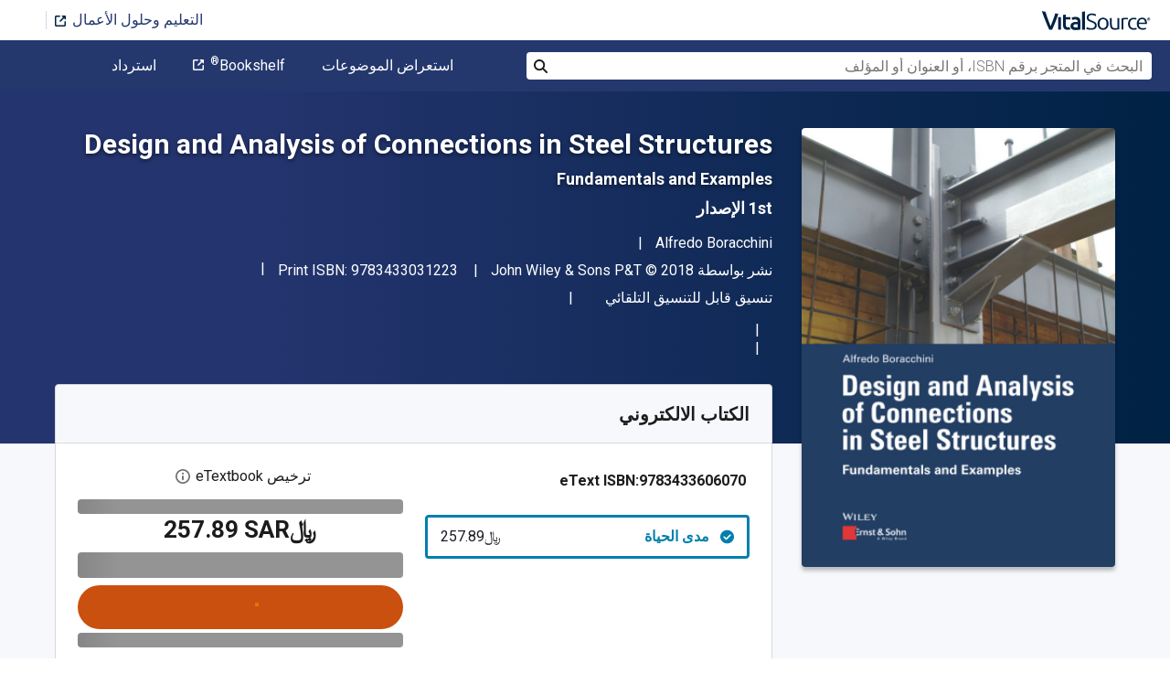

--- FILE ---
content_type: image/svg+xml
request_url: https://www.vitalsource.com/assets/vitalsource-logo-b9974b34828f52ba1b808dc99508acfc43c8482ae36f9077c3517d936c6c5bcb.svg
body_size: 2277
content:
<?xml version="1.0" encoding="utf-8"?>
<!-- Generator: Adobe Illustrator 28.2.0, SVG Export Plug-In . SVG Version: 6.00 Build 0)  -->
<svg version="1.1" id="Layer_1" xmlns="http://www.w3.org/2000/svg" xmlns:xlink="http://www.w3.org/1999/xlink" x="0px" y="0px"
	 viewBox="0 0 169.8 32.5" style="enable-background:new 0 0 169.8 32.5;" xml:space="preserve" width="118" height="21">
<style type="text/css">
	.st0{fill:#002244;}
</style>
<g>
	<rect x="26.8" y="11" class="st0" width="4.3" height="19.4"/>
	<path class="st0" d="M59.5,12.7c-0.6-0.7-1.4-1.2-2.4-1.6c-1-0.4-2.1-0.5-3.5-0.5c-1.2,0-2.3,0.1-3.3,0.3c-1,0.2-1.8,0.4-2.2,0.6
		l-0.4,0.2l0.5,3.8l0.6-0.3c0.4-0.1,0.9-0.3,1.7-0.4c0.8-0.1,1.7-0.2,2.7-0.2c0.8,0,1.4,0.1,1.8,0.3c0.5,0.2,0.8,0.5,1.1,0.8
		c0.3,0.3,0.4,0.8,0.5,1.2c0.1,0.5,0.2,1,0.2,1.5v0.3c-0.2,0-0.4-0.1-0.7-0.1c-0.3-0.1-0.7-0.1-1-0.1c-1.5-0.2-2.9,0-4.2,0.3
		c-1,0.2-1.9,0.6-2.6,1.1c-0.8,0.5-1.4,1.1-1.9,2c-0.5,0.8-0.7,1.8-0.7,2.9c0,1.1,0.2,2.1,0.6,2.9c0.4,0.8,0.9,1.5,1.7,2
		c0.7,0.5,1.5,0.9,2.4,1.1c0.9,0.2,1.9,0.3,3,0.3c0.7,0,1.5,0,2.2-0.1c0.7-0.1,1.4-0.1,2.1-0.2c0.6-0.1,1.2-0.1,1.7-0.2l1.6-0.3
		V18.1c0-1.1-0.1-2.1-0.4-3C60.6,14.2,60.1,13.3,59.5,12.7 M56.9,22.1v4.7c-0.3,0-0.6,0.1-1,0.1c-0.6,0-1.3,0.1-2,0.1
		c-1.2,0-2.1-0.2-2.8-0.6c-0.6-0.4-0.9-1-0.9-2c0-0.5,0.1-0.9,0.3-1.2c0.3-0.3,0.6-0.6,1-0.8c0.4-0.2,0.9-0.3,1.4-0.4
		c0.5-0.1,1-0.1,1.5-0.1c0.7,0,1.3,0,1.8,0.1C56.5,22,56.8,22.1,56.9,22.1"/>
	<path class="st0" d="M101.9,14.4c-0.7-0.8-1.6-1.5-2.7-1.9c-1-0.4-2.2-0.7-3.4-0.7c-1.2,0-2.3,0.2-3.4,0.7c-1,0.4-1.9,1.1-2.7,1.9
		c-0.7,0.8-1.3,1.8-1.7,3c-0.4,1.2-0.6,2.5-0.6,3.9c0,1.4,0.2,2.7,0.6,3.9c0.4,1.1,1,2.1,1.7,3c0.7,0.8,1.6,1.5,2.7,1.9
		c1,0.4,2.2,0.7,3.4,0.7c1.2,0,2.3-0.2,3.4-0.7c1-0.4,1.9-1.1,2.7-1.9c0.7-0.8,1.3-1.8,1.7-3c0.4-1.1,0.6-2.4,0.6-3.9
		c0-1.4-0.2-2.7-0.6-3.9C103.2,16.2,102.6,15.2,101.9,14.4 M99.8,26.3c-1,1.3-2.3,1.9-4,1.9c-1.7,0-3-0.6-4-1.9
		c-1-1.2-1.4-2.9-1.4-5.1c0-2.1,0.5-3.8,1.4-5.1c1-1.3,2.3-1.9,4-1.9c1.7,0,3,0.6,4,1.9c1,1.2,1.4,2.9,1.4,5.1
		C101.2,23.4,100.8,25.1,99.8,26.3"/>
	<path class="st0" d="M115.2,28.1c-0.4,0-0.8,0-1.1,0c-1.7,0-3-0.5-3.7-1.5c-0.7-1-1.1-2.7-1.1-4.9v-9.4h-2.8v10.1
		c0,1.2,0.1,2.3,0.4,3.3c0.2,1,0.7,1.9,1.2,2.6c0.6,0.7,1.3,1.3,2.2,1.7c0.9,0.4,2.1,0.6,3.5,0.6c1.6,0,3-0.1,4.2-0.3
		c1.1-0.2,2.1-0.4,2.8-0.6V12.3h-2.8v15.4l-0.1,0.1c-0.1,0.1-0.3,0.1-0.6,0.1c-0.3,0-0.6,0.1-0.9,0.1
		C115.9,28,115.5,28.1,115.2,28.1"/>
	<path class="st0" d="M133.7,12.3c-0.3-0.1-0.6-0.1-1-0.2c-0.3-0.1-0.7-0.1-1.1-0.1c-0.4,0-0.7-0.1-0.9-0.1c-1.4,0-2.7,0.1-3.8,0.4
		c-1.1,0.2-2,0.5-2.7,0.7v17.2h2.8V14.8l0.2,0c0.2,0,0.6-0.1,1.2-0.3c0.6-0.1,1.2-0.2,1.9-0.2c1,0,1.7,0.1,2.4,0.2
		c0.4,0.1,0.8,0.2,1.1,0.3l0.5-2.4C134,12.4,133.8,12.3,133.7,12.3"/>
	<path class="st0" d="M145.7,27.9c-0.7,0.2-1.5,0.3-2.4,0.3c-1.1,0-2.1-0.2-2.8-0.5c-0.8-0.3-1.4-0.8-1.9-1.4
		c-0.5-0.6-0.9-1.3-1.1-2.2c-0.2-0.8-0.3-1.8-0.3-2.8c0-2.3,0.5-4,1.5-5.2c1-1.2,2.5-1.8,4.4-1.8c0.7,0,1.5,0.1,2.1,0.2
		c0.6,0.1,1.1,0.3,1.5,0.5l0.6-2.3c-0.7-0.3-1.4-0.5-2.1-0.6c-0.8-0.1-1.6-0.2-2.4-0.2c-1.3,0-2.5,0.2-3.6,0.7c-1.1,0.5-2,1.1-2.7,2
		c-0.7,0.8-1.3,1.8-1.7,3c-0.4,1.1-0.6,2.4-0.6,3.8c0,1.4,0.2,2.7,0.6,3.8c0.4,1.1,0.9,2.1,1.7,2.9c0.7,0.8,1.7,1.5,2.7,1.9
		c1.4,0.6,3.2,0.8,5.2,0.6c0.5-0.1,1-0.1,1.4-0.2c0.4-0.1,0.8-0.2,1.2-0.3c0.3-0.1,0.5-0.2,0.6-0.2l-0.4-2.3
		C146.7,27.6,146.2,27.8,145.7,27.9"/>
	<path class="st0" d="M155.9,11.8c-1,0-2,0.2-3,0.6c-1,0.4-1.8,1-2.6,1.7c-0.7,0.8-1.4,1.8-1.8,2.9c-0.5,1.2-0.7,2.6-0.7,4.2
		c0,1.4,0.2,2.6,0.5,3.8c0.4,1.1,0.9,2.1,1.6,2.9c0.7,0.8,1.7,1.5,2.8,1.9c1.1,0.5,2.5,0.7,4.1,0.7c1.2,0,2.4-0.1,3.3-0.3
		c0.9-0.2,1.5-0.4,1.9-0.6l-0.4-2.3c-0.4,0.2-0.9,0.3-1.5,0.5c-0.8,0.2-1.8,0.3-3,0.3c-2.1,0-3.7-0.5-4.7-1.6c-1-1-1.6-2.5-1.7-4.5
		l0-0.2h12.6c0-0.1,0-0.3,0-0.4V21c0-3.1-0.6-5.4-1.9-6.9C160.1,12.6,158.3,11.8,155.9,11.8 M160.4,19.7h-9.6l0-0.3
		c0.1-0.7,0.2-1.3,0.5-1.9c0.2-0.6,0.6-1.2,1-1.7c0.4-0.5,0.9-0.9,1.5-1.2c0.6-0.3,1.3-0.5,2.1-0.5c1.4,0,2.5,0.5,3.3,1.5
		c0.8,1,1.2,2.3,1.2,3.8L160.4,19.7z"/>
	<path class="st0" d="M44.2,26.3c-0.2,0.1-0.3,0.1-0.6,0.2c-0.5,0.2-1.3,0.3-2.2,0.3c-0.5,0-0.9-0.1-1.3-0.2
		c-0.3-0.1-0.6-0.3-0.8-0.6c-0.2-0.3-0.4-0.7-0.5-1.2c-0.1-0.6-0.2-1.3-0.2-2.2v-7.9h6.9V11h-6.9V6.9l-4.3,0.7v15.1
		c0,1.3,0.1,2.4,0.3,3.3c0.2,1,0.6,1.9,1.1,2.6c0.6,0.7,1.3,1.2,2.2,1.6c0.9,0.3,2,0.5,3.3,0.5c1.1,0,2.1-0.1,3-0.4
		c0.8-0.2,1.4-0.4,1.7-0.6c-0.4-0.5-0.8-1-1.1-1.7C44.5,27.6,44.3,27,44.2,26.3"/>
	<path class="st0" d="M22.3,5.1c-0.6,1.7-0.9,3.2-1.5,5c-0.6,1.8-1.2,3.6-1.9,5.3c-0.6,1.7-1.3,3.4-1.9,5c-0.6,1.6-1.2,3.1-1.8,4.5
		c-0.6-1.4-1.2-2.8-1.8-4.5c-0.6-1.6-1.2-3.3-1.9-5c-0.6-1.7-1.2-3.5-1.9-5.3C9.3,8.6,7.9,4.8,7.1,2.6L1.7,1.7
		c1.6,4.6,4.4,12.2,6,16.2c1.7,4.4,3.5,8.5,5.3,12.5h4.5c1.9-4,3.6-8.2,5.3-12.5c1.5-3.8,2.9-8.1,4.3-12L22.3,5.1z"/>
	<polygon class="st0" points="63.5,2.8 63.5,30.4 67.9,30.4 67.9,2.1 	"/>
	<path class="st0" d="M85.4,21.1c-0.4-0.8-0.9-1.5-1.5-2c-0.6-0.5-1.4-1-2.3-1.4c-0.8-0.4-1.8-0.8-2.7-1.2c-0.8-0.3-1.5-0.6-2.2-0.9
		c-0.7-0.3-1.2-0.6-1.7-1c-0.5-0.3-0.8-0.8-1.1-1.2c-0.3-0.5-0.4-1.1-0.4-1.8c0-0.7,0.1-1.3,0.4-1.7c0.2-0.5,0.6-0.9,1-1.2
		c0.4-0.3,1-0.5,1.6-0.7c0.6-0.1,1.3-0.2,2-0.2c1.1,0,2.1,0.1,3,0.4c0.9,0.3,1.7,0.6,2.4,1.1l0.2,0.2l1-2.4L85,6.9
		c-0.3-0.2-0.7-0.4-1.2-0.6c-0.4-0.2-1-0.4-1.5-0.5c-0.5-0.2-1.1-0.3-1.8-0.4c-0.6-0.1-1.3-0.1-1.9-0.1c-2.5,0-4.4,0.6-5.8,1.6
		c-1.4,1.1-2.1,2.7-2.1,4.9c0,0.9,0.2,1.8,0.5,2.4c0.3,0.7,0.7,1.3,1.3,1.9c0.6,0.5,1.3,1,2.1,1.4c0.8,0.4,1.7,0.8,2.7,1.2
		c0.8,0.3,1.5,0.6,2.3,0.9c0.7,0.3,1.3,0.6,1.9,1c0.5,0.4,1,0.9,1.3,1.4c0.3,0.6,0.5,1.3,0.5,2.1c0,1.5-0.5,2.5-1.5,3.1
		c-1,0.7-2.4,1-4.2,1c-0.8,0-1.5-0.1-2.2-0.2c-0.7-0.1-1.2-0.3-1.8-0.4c-0.5-0.2-1-0.3-1.4-0.5c-0.4-0.2-0.7-0.3-0.9-0.5l-0.2-0.1
		L69.9,29l0.2,0.1c0.2,0.1,0.6,0.3,1,0.5c0.4,0.2,0.9,0.4,1.6,0.5c0.6,0.2,1.3,0.3,2.1,0.4c0.8,0.1,1.6,0.2,2.6,0.2
		c2.6,0,4.7-0.6,6.3-1.7c1.6-1.1,2.4-2.8,2.4-5.1C85.9,22.9,85.7,21.9,85.4,21.1"/>
	<path class="st0" d="M168.2,14.1c0,0.4-0.1,0.7-0.2,1c-0.1,0.3-0.3,0.5-0.5,0.7c-0.2,0.2-0.4,0.4-0.7,0.5c-0.3,0.1-0.6,0.2-0.9,0.2
		c-0.3,0-0.6-0.1-0.8-0.2c-0.3-0.1-0.5-0.3-0.7-0.5c-0.2-0.2-0.4-0.4-0.5-0.7c-0.1-0.3-0.2-0.6-0.2-1c0-0.4,0.1-0.7,0.2-1
		c0.1-0.3,0.3-0.5,0.5-0.7c0.2-0.2,0.4-0.4,0.7-0.5c0.3-0.1,0.6-0.2,0.8-0.2c0.3,0,0.6,0.1,0.9,0.2c0.3,0.1,0.5,0.3,0.7,0.5
		c0.2,0.2,0.4,0.4,0.5,0.7C168.1,13.4,168.2,13.7,168.2,14.1 M167.6,14.1c0-0.3,0-0.5-0.1-0.7c-0.1-0.2-0.2-0.4-0.3-0.6
		c-0.1-0.2-0.3-0.3-0.5-0.4c-0.2-0.1-0.4-0.1-0.7-0.1c-0.2,0-0.5,0-0.7,0.1c-0.2,0.1-0.4,0.2-0.5,0.4c-0.1,0.2-0.3,0.4-0.3,0.6
		c-0.1,0.2-0.1,0.5-0.1,0.7c0,0.3,0,0.5,0.1,0.7c0.1,0.2,0.2,0.4,0.3,0.6c0.1,0.2,0.3,0.3,0.5,0.4c0.2,0.1,0.4,0.1,0.7,0.1
		c0.2,0,0.5,0,0.7-0.1c0.2-0.1,0.4-0.2,0.5-0.4c0.1-0.2,0.3-0.4,0.3-0.6C167.5,14.6,167.6,14.4,167.6,14.1 M166.4,15.3
		c-0.1-0.2-0.2-0.3-0.3-0.5c-0.1-0.2-0.2-0.3-0.2-0.4h-0.4v0.9H165v-2.4c0.1,0,0.3-0.1,0.4-0.1c0.1,0,0.2,0,0.3,0
		c0.4,0,0.6,0.1,0.8,0.2c0.2,0.1,0.3,0.3,0.3,0.6c0,0.1,0,0.3-0.1,0.4c-0.1,0.1-0.2,0.2-0.3,0.3c0.1,0.1,0.2,0.3,0.3,0.4
		c0.1,0.2,0.2,0.4,0.3,0.6H166.4z M165.6,14h0.2c0.2,0,0.3,0,0.4-0.1c0.1,0,0.1-0.1,0.1-0.3c0-0.1,0-0.2-0.1-0.3
		c-0.1-0.1-0.2-0.1-0.4-0.1h-0.1c0,0-0.1,0-0.1,0V14z"/>
</g>
</svg>

